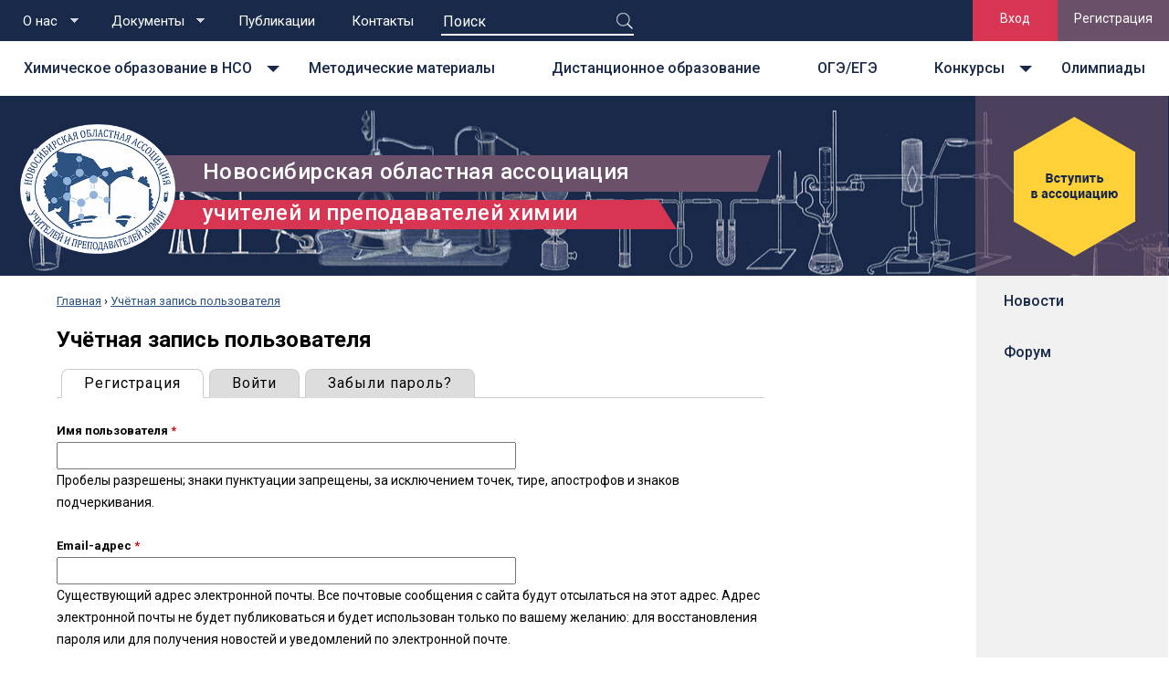

--- FILE ---
content_type: text/html; charset=utf-8
request_url: https://chemistry-nso.ru/user/register?destination=comment/reply/16%23comment-form
body_size: 6746
content:
<!DOCTYPE html>
<html  lang="ru" dir="ltr" prefix="content: http://purl.org/rss/1.0/modules/content/ dc: http://purl.org/dc/terms/ foaf: http://xmlns.com/foaf/0.1/ og: http://ogp.me/ns# rdfs: http://www.w3.org/2000/01/rdf-schema# sioc: http://rdfs.org/sioc/ns# sioct: http://rdfs.org/sioc/types# skos: http://www.w3.org/2004/02/skos/core# xsd: http://www.w3.org/2001/XMLSchema#">
<head>
  <meta charset="utf-8" />
<meta name="Generator" content="Drupal 7 (http://drupal.org)" />
<link rel="shortcut icon" href="https://chemistry-nso.ru/misc/favicon.ico" type="image/vnd.microsoft.icon" />
  <title>Учётная запись пользователя | Новосибирская областная ассоциация учителей и преподавателей химии</title>

      <meta name="MobileOptimized" content="width">
    <meta name="HandheldFriendly" content="true">
    <meta name="viewport" content="width=device-width">
  
  <style>
@import url("https://chemistry-nso.ru/sites/all/modules/jquery_update/replace/ui/themes/base/jquery.ui.core.css?qbk9ba");
@import url("https://chemistry-nso.ru/sites/all/modules/jquery_update/replace/ui/themes/base/jquery.ui.theme.css?qbk9ba");
</style>
<style>
@import url("https://chemistry-nso.ru/sites/all/modules/simplenews/simplenews.css?qbk9ba");
@import url("https://chemistry-nso.ru/sites/all/modules/date/date_api/date.css?qbk9ba");
@import url("https://chemistry-nso.ru/modules/field/theme/field.css?qbk9ba");
@import url("https://chemistry-nso.ru/modules/search/search.css?qbk9ba");
@import url("https://chemistry-nso.ru/modules/user/user.css?qbk9ba");
@import url("https://chemistry-nso.ru/modules/forum/forum.css?qbk9ba");
@import url("https://chemistry-nso.ru/sites/all/modules/views/css/views.css?qbk9ba");
@import url("https://chemistry-nso.ru/sites/all/modules/ckeditor/css/ckeditor.css?qbk9ba");
</style>
<style>
@import url("https://chemistry-nso.ru/sites/all/modules/colorbox/styles/default/colorbox_style.css?qbk9ba");
@import url("https://chemistry-nso.ru/sites/all/modules/ctools/css/ctools.css?qbk9ba");
@import url("https://chemistry-nso.ru/sites/all/modules/lightbox2/css/lightbox.css?qbk9ba");
@import url("https://chemistry-nso.ru/sites/all/modules/ctools/css/modal.css?qbk9ba");
@import url("https://chemistry-nso.ru/sites/all/modules/modal_forms/css/modal_forms_popup.css?qbk9ba");
@import url("https://chemistry-nso.ru/sites/all/modules/quote/quote.css?qbk9ba");
@import url("https://chemistry-nso.ru/sites/all/libraries/superfish/css/superfish.css?qbk9ba");
@import url("https://chemistry-nso.ru/sites/all/libraries/superfish/css/superfish-navbar.css?qbk9ba");
@import url("https://chemistry-nso.ru/sites/all/libraries/superfish/css/superfish-smallscreen.css?qbk9ba");
@import url("https://chemistry-nso.ru/sites/all/libraries/superfish/css/superfish-vertical.css?qbk9ba");
@import url("https://chemistry-nso.ru/sites/all/libraries/superfish/style/default.css?qbk9ba");
</style>
<style>
@import url("https://chemistry-nso.ru/sites/all/themes/zen/zen-internals/css/styles.css?qbk9ba");
</style>
  <script src="https://chemistry-nso.ru/sites/all/modules/jquery_update/replace/jquery/1.8/jquery.js?v=1.8.3"></script>
<script src="https://chemistry-nso.ru/misc/jquery-extend-3.4.0.js?v=1.8.3"></script>
<script src="https://chemistry-nso.ru/misc/jquery-html-prefilter-3.5.0-backport.js?v=1.8.3"></script>
<script src="https://chemistry-nso.ru/misc/jquery.once.js?v=1.2"></script>
<script src="https://chemistry-nso.ru/misc/drupal.js?qbk9ba"></script>
<script src="https://chemistry-nso.ru/sites/all/modules/jquery_update/replace/ui/ui/jquery.ui.core.js?v=1.10.2"></script>
<script src="https://chemistry-nso.ru/sites/all/modules/jquery_update/replace/ui/external/jquery.cookie.js?v=67fb34f6a866c40d0570"></script>
<script src="https://chemistry-nso.ru/sites/all/modules/jquery_update/replace/misc/jquery.form.js?v=2.69"></script>
<script src="https://chemistry-nso.ru/misc/form.js?v=7.71"></script>
<script src="https://chemistry-nso.ru/misc/ajax.js?v=7.71"></script>
<script src="https://chemistry-nso.ru/sites/all/modules/jquery_update/js/jquery_update.js?v=0.0.1"></script>
<script src="https://chemistry-nso.ru/sites/default/files/languages/ru_gaARyzZtRsJBx9IsID6IEqM-MODYbPpwFm0i6UpauGI.js?qbk9ba"></script>
<script src="https://chemistry-nso.ru/sites/all/modules/colorbox/js/colorbox.js?qbk9ba"></script>
<script src="https://chemistry-nso.ru/sites/all/modules/colorbox/styles/default/colorbox_style.js?qbk9ba"></script>
<script src="https://chemistry-nso.ru/sites/all/modules/lightbox2/js/lightbox.js?qbk9ba"></script>
<script src="https://chemistry-nso.ru/misc/progress.js?v=7.71"></script>
<script src="https://chemistry-nso.ru/sites/all/modules/ctools/js/modal.js?qbk9ba"></script>
<script src="https://chemistry-nso.ru/sites/all/modules/modal_forms/js/modal_forms_popup.js?qbk9ba"></script>
<script src="https://chemistry-nso.ru/sites/all/modules/quote/quote.js?qbk9ba"></script>
<script>var google_recaptcha_onload = function() {grecaptcha.render("google_recaptcha_user_register_form", {
    "sitekey" : "6LfPrhkUAAAAAPstxodqAAvjKMwEa7IozronBLlT", 
    "size" : "compact", 
    "theme" : "light"});
  };</script>
<script src="https://chemistry-nso.ru/sites/all/libraries/superfish/jquery.hoverIntent.minified.js?qbk9ba"></script>
<script src="https://chemistry-nso.ru/sites/all/libraries/superfish/sfsmallscreen.js?qbk9ba"></script>
<script src="https://chemistry-nso.ru/sites/all/libraries/superfish/supposition.js?qbk9ba"></script>
<script src="https://chemistry-nso.ru/sites/all/libraries/superfish/superfish.js?qbk9ba"></script>
<script src="https://chemistry-nso.ru/sites/all/libraries/superfish/supersubs.js?qbk9ba"></script>
<script src="https://chemistry-nso.ru/sites/all/modules/superfish/superfish.js?qbk9ba"></script>
<script>jQuery.extend(Drupal.settings, {"basePath":"\/","pathPrefix":"","ajaxPageState":{"theme":"zen","theme_token":"4T06IKg9f8IGnbnmZTppwG0iy2ZaCigFZFSSh08I8cY","jquery_version":"1.8","js":{"https:\/\/www.google.com\/recaptcha\/api.js?onload=google_recaptcha_onload\u0026render=explicit\u0026hl=ru":1,"sites\/all\/modules\/jquery_update\/replace\/jquery\/1.8\/jquery.js":1,"misc\/jquery-extend-3.4.0.js":1,"misc\/jquery-html-prefilter-3.5.0-backport.js":1,"misc\/jquery.once.js":1,"misc\/drupal.js":1,"sites\/all\/modules\/jquery_update\/replace\/ui\/ui\/jquery.ui.core.js":1,"sites\/all\/modules\/jquery_update\/replace\/ui\/external\/jquery.cookie.js":1,"sites\/all\/modules\/jquery_update\/replace\/misc\/jquery.form.js":1,"misc\/form.js":1,"misc\/ajax.js":1,"sites\/all\/modules\/jquery_update\/js\/jquery_update.js":1,"public:\/\/languages\/ru_gaARyzZtRsJBx9IsID6IEqM-MODYbPpwFm0i6UpauGI.js":1,"sites\/all\/modules\/colorbox\/js\/colorbox.js":1,"sites\/all\/modules\/colorbox\/styles\/default\/colorbox_style.js":1,"sites\/all\/modules\/lightbox2\/js\/lightbox.js":1,"misc\/progress.js":1,"sites\/all\/modules\/ctools\/js\/modal.js":1,"sites\/all\/modules\/modal_forms\/js\/modal_forms_popup.js":1,"sites\/all\/modules\/quote\/quote.js":1,"0":1,"sites\/all\/libraries\/superfish\/jquery.hoverIntent.minified.js":1,"sites\/all\/libraries\/superfish\/sfsmallscreen.js":1,"sites\/all\/libraries\/superfish\/supposition.js":1,"sites\/all\/libraries\/superfish\/superfish.js":1,"sites\/all\/libraries\/superfish\/supersubs.js":1,"sites\/all\/modules\/superfish\/superfish.js":1},"css":{"modules\/system\/system.base.css":1,"modules\/system\/system.menus.css":1,"modules\/system\/system.messages.css":1,"modules\/system\/system.theme.css":1,"misc\/ui\/jquery.ui.core.css":1,"misc\/ui\/jquery.ui.theme.css":1,"sites\/all\/modules\/simplenews\/simplenews.css":1,"modules\/comment\/comment.css":1,"sites\/all\/modules\/date\/date_api\/date.css":1,"modules\/field\/theme\/field.css":1,"modules\/node\/node.css":1,"modules\/search\/search.css":1,"modules\/user\/user.css":1,"modules\/forum\/forum.css":1,"sites\/all\/modules\/views\/css\/views.css":1,"sites\/all\/modules\/ckeditor\/css\/ckeditor.css":1,"sites\/all\/modules\/colorbox\/styles\/default\/colorbox_style.css":1,"sites\/all\/modules\/ctools\/css\/ctools.css":1,"sites\/all\/modules\/lightbox2\/css\/lightbox.css":1,"sites\/all\/modules\/ctools\/css\/modal.css":1,"sites\/all\/modules\/modal_forms\/css\/modal_forms_popup.css":1,"sites\/all\/modules\/quote\/quote.css":1,"sites\/all\/libraries\/superfish\/css\/superfish.css":1,"sites\/all\/libraries\/superfish\/css\/superfish-navbar.css":1,"sites\/all\/libraries\/superfish\/css\/superfish-smallscreen.css":1,"sites\/all\/libraries\/superfish\/css\/superfish-vertical.css":1,"sites\/all\/libraries\/superfish\/style\/default.css":1,"sites\/all\/themes\/zen\/system.base.css":1,"sites\/all\/themes\/zen\/system.menus.css":1,"sites\/all\/themes\/zen\/system.messages.css":1,"sites\/all\/themes\/zen\/system.theme.css":1,"sites\/all\/themes\/zen\/comment.css":1,"sites\/all\/themes\/zen\/node.css":1,"sites\/all\/themes\/zen\/zen-internals\/css\/styles.css":1}},"colorbox":{"opacity":"0.85","current":"{current} \u0438\u0437 {total}","previous":"\u00ab \u041f\u0440\u0435\u0434\u044b\u0434\u0443\u0449\u0438\u0439","next":"\u0421\u043b\u0435\u0434\u0443\u044e\u0449\u0438\u0439 \u00bb","close":"\u0417\u0430\u043a\u0440\u044b\u0442\u044c","maxWidth":"98%","maxHeight":"98%","fixed":true,"mobiledetect":true,"mobiledevicewidth":"480px"},"lightbox2":{"rtl":"0","file_path":"\/(\\w\\w\/)public:\/","default_image":"\/sites\/all\/modules\/lightbox2\/images\/brokenimage.jpg","border_size":10,"font_color":"000","box_color":"fff","top_position":"","overlay_opacity":"0.8","overlay_color":"000","disable_close_click":true,"resize_sequence":0,"resize_speed":400,"fade_in_speed":400,"slide_down_speed":600,"use_alt_layout":false,"disable_resize":false,"disable_zoom":false,"force_show_nav":false,"show_caption":true,"loop_items":false,"node_link_text":"\u0421\u043c\u043e\u0442\u0440\u0435\u0442\u044c \u043f\u043e\u0434\u0440\u043e\u0431\u043d\u043e\u0441\u0442\u0438 \u0438\u0437\u043e\u0431\u0440\u0430\u0436\u0435\u043d\u0438\u044f","node_link_target":false,"image_count":"\u0418\u0437\u043e\u0431\u0440\u0430\u0436\u0435\u043d\u0438\u0435 !current \u0438\u0437 !total","video_count":"\u0412\u0438\u0434\u0435\u043e !current \u0438\u0437 !total","page_count":"\u0421\u0442\u0440\u0430\u043d\u0438\u0446\u0430 !current \u0438\u0437 !total","lite_press_x_close":"\u043d\u0430\u0436\u043c\u0438\u0442\u0435 \u003Ca href=\u0022#\u0022 onclick=\u0022hideLightbox(); return FALSE;\u0022\u003E\u003Ckbd\u003Ex\u003C\/kbd\u003E\u003C\/a\u003E \u0447\u0442\u043e\u0431\u044b \u0437\u0430\u043a\u0440\u044b\u0442\u044c","download_link_text":"","enable_login":false,"enable_contact":false,"keys_close":"c x 27","keys_previous":"p 37","keys_next":"n 39","keys_zoom":"z","keys_play_pause":"32","display_image_size":"original","image_node_sizes":"()","trigger_lightbox_classes":"","trigger_lightbox_group_classes":"","trigger_slideshow_classes":"","trigger_lightframe_classes":"","trigger_lightframe_group_classes":"","custom_class_handler":0,"custom_trigger_classes":"","disable_for_gallery_lists":true,"disable_for_acidfree_gallery_lists":true,"enable_acidfree_videos":true,"slideshow_interval":5000,"slideshow_automatic_start":true,"slideshow_automatic_exit":true,"show_play_pause":true,"pause_on_next_click":false,"pause_on_previous_click":true,"loop_slides":false,"iframe_width":600,"iframe_height":400,"iframe_border":1,"enable_video":false,"useragent":"Mozilla\/5.0 (Macintosh; Intel Mac OS X 10_15_7) AppleWebKit\/537.36 (KHTML, like Gecko) Chrome\/131.0.0.0 Safari\/537.36; ClaudeBot\/1.0; +claudebot@anthropic.com)"},"CToolsModal":{"loadingText":"\u0417\u0430\u0433\u0440\u0443\u0437\u043a\u0430...","closeText":"\u0417\u0430\u043a\u0440\u044b\u0442\u044c \u043e\u043a\u043d\u043e","closeImage":"\u003Cimg typeof=\u0022foaf:Image\u0022 src=\u0022https:\/\/chemistry-nso.ru\/sites\/all\/modules\/ctools\/images\/icon-close-window.png\u0022 alt=\u0022\u0417\u0430\u043a\u0440\u044b\u0442\u044c \u043e\u043a\u043d\u043e\u0022 title=\u0022\u0417\u0430\u043a\u0440\u044b\u0442\u044c \u043e\u043a\u043d\u043e\u0022 \/\u003E","throbber":"\u003Cimg typeof=\u0022foaf:Image\u0022 src=\u0022https:\/\/chemistry-nso.ru\/sites\/all\/modules\/ctools\/images\/throbber.gif\u0022 alt=\u0022\u0417\u0430\u0433\u0440\u0443\u0437\u043a\u0430\u0022 title=\u0022\u0417\u0430\u0433\u0440\u0443\u0437\u043a\u0430...\u0022 \/\u003E"},"modal-popup-small":{"modalSize":{"type":"fixed","width":300,"height":300},"modalOptions":{"opacity":0.84999999999999998,"background":"#000"},"animation":"fadeIn","modalTheme":"ModalFormsPopup","throbber":"\u003Cimg typeof=\u0022foaf:Image\u0022 src=\u0022https:\/\/chemistry-nso.ru\/sites\/all\/modules\/modal_forms\/images\/loading_animation.gif\u0022 alt=\u0022\u0417\u0430\u0433\u0440\u0443\u0437\u043a\u0430...\u0022 title=\u0022\u0417\u0430\u0433\u0440\u0443\u0437\u043a\u0430\u0022 \/\u003E","closeText":"\u0417\u0430\u043a\u0440\u044b\u0442\u044c"},"modal-popup-medium":{"modalSize":{"type":"fixed","width":550,"height":450},"modalOptions":{"opacity":0.84999999999999998,"background":"#000"},"animation":"fadeIn","modalTheme":"ModalFormsPopup","throbber":"\u003Cimg typeof=\u0022foaf:Image\u0022 src=\u0022https:\/\/chemistry-nso.ru\/sites\/all\/modules\/modal_forms\/images\/loading_animation.gif\u0022 alt=\u0022\u0417\u0430\u0433\u0440\u0443\u0437\u043a\u0430...\u0022 title=\u0022\u0417\u0430\u0433\u0440\u0443\u0437\u043a\u0430\u0022 \/\u003E","closeText":"\u0417\u0430\u043a\u0440\u044b\u0442\u044c"},"modal-popup-large":{"modalSize":{"type":"scale","width":0.80000000000000004,"height":0.80000000000000004},"modalOptions":{"opacity":0.84999999999999998,"background":"#000"},"animation":"fadeIn","modalTheme":"ModalFormsPopup","throbber":"\u003Cimg typeof=\u0022foaf:Image\u0022 src=\u0022https:\/\/chemistry-nso.ru\/sites\/all\/modules\/modal_forms\/images\/loading_animation.gif\u0022 alt=\u0022\u0417\u0430\u0433\u0440\u0443\u0437\u043a\u0430...\u0022 title=\u0022\u0417\u0430\u0433\u0440\u0443\u0437\u043a\u0430\u0022 \/\u003E","closeText":"\u0417\u0430\u043a\u0440\u044b\u0442\u044c"},"quote_nest":2,"superfish":[{"id":"1","sf":{"animation":{"opacity":"show","height":"show"},"speed":"fast"},"plugins":{"smallscreen":{"mode":"window_width","breakpointUnit":"px","expandText":"\u0420\u0430\u0437\u0432\u0435\u0440\u043d\u0443\u0442\u044c","collapseText":"\u0421\u0432\u0435\u0440\u043d\u0443\u0442\u044c","title":"\u0413\u043b\u0430\u0432\u043d\u043e\u0435 \u043c\u0435\u043d\u044e"},"supposition":true,"supersubs":true}},{"id":"2","sf":{"pathClass":"active-trail","animation":{"opacity":"show","height":"show"},"speed":"fast"},"plugins":{"smallscreen":{"mode":"window_width","breakpointUnit":"px","expandText":"\u0420\u0430\u0437\u0432\u0435\u0440\u043d\u0443\u0442\u044c","collapseText":"\u0421\u0432\u0435\u0440\u043d\u0443\u0442\u044c","title":"\u0412\u0445\u043e\u0434 \u0420\u0435\u0433\u0438\u0441\u0442\u0440\u0430\u0446\u0438\u044f"},"supposition":true,"supersubs":true}},{"id":"3","sf":{"animation":{"opacity":"show","height":"show"},"speed":"fast"},"plugins":{"smallscreen":{"mode":"window_width","breakpointUnit":"px","expandText":"\u0420\u0430\u0437\u0432\u0435\u0440\u043d\u0443\u0442\u044c","collapseText":"\u0421\u0432\u0435\u0440\u043d\u0443\u0442\u044c","title":"WHITE \u043c\u0435\u043d\u044e"},"supposition":true,"supersubs":true}},{"id":"4","sf":{"animation":{"opacity":"show","height":"show"},"speed":"fast"},"plugins":{"smallscreen":{"mode":"window_width","breakpointUnit":"px","expandText":"\u0420\u0430\u0437\u0432\u0435\u0440\u043d\u0443\u0442\u044c","collapseText":"\u0421\u0432\u0435\u0440\u043d\u0443\u0442\u044c","title":"\u0411\u043e\u043a\u043e\u0432\u043e\u0435 \u043c\u0435\u043d\u044e"},"supposition":true,"supersubs":true}}],"urlIsAjaxTrusted":{"\/user\/register?destination=comment\/reply\/16%23comment-form":true}});</script>
      <!--[if lt IE 9]>
    <script src="/sites/all/themes/zen/js/html5shiv.min.js"></script>
    <![endif]-->
  </head>
<body class="html not-front not-logged-in one-sidebar sidebar-second page-user page-user-register section-user" >
      <p class="skip-link__wrapper">
      <a href="#main-menu" class="skip-link visually-hidden visually-hidden--focusable" id="skip-link">Jump to navigation</a>
    </p>
       <header class="header" role="banner">
  
      <div class="header__region region region-header">
    <div class="block block-superfish first odd" id="block-superfish-1">

      
  <ul  id="superfish-1" class="menu sf-menu sf-main-menu sf-horizontal sf-style-default sf-total-items-4 sf-parent-items-2 sf-single-items-2"><li id="menu-393-1" class="first odd sf-item-1 sf-depth-1 sf-total-children-1 sf-parent-children-0 sf-single-children-1 menuparent"><a href="/about" title="" class="sf-depth-1 menuparent">О нас</a><ul><li id="menu-394-1" class="firstandlast odd sf-item-1 sf-depth-2 sf-no-children"><a href="http://chemistry-nso.ru/sites/default/files/docs/Rezolyutsiya.pdf" title="" class="sf-depth-2">Резолюция</a></li></ul></li><li id="menu-395-1" class="middle even sf-item-2 sf-depth-1 sf-total-children-3 sf-parent-children-0 sf-single-children-3 menuparent"><a href="/documents" title="" class="sf-depth-1 menuparent">Документы</a><ul><li id="menu-400-1" class="first odd sf-item-1 sf-depth-2 sf-no-children"><a href="http://chemistry-nso.ru" title="" class="sf-depth-2">План работы на 2016/17 учебный год</a></li><li id="menu-399-1" class="middle even sf-item-2 sf-depth-2 sf-no-children"><a href="http://chemistry-nso.ru/sites/default/files/docs/proekt_polozh.pdf" title="" class="sf-depth-2">Положение об ассоциации</a></li><li id="menu-398-1" class="last odd sf-item-3 sf-depth-2 sf-no-children"><a href="http://chemistry-nso.ru/sites/default/files/docs/protktustava.pdf" title="" class="sf-depth-2">Устав</a></li></ul></li><li id="menu-396-1" class="middle odd sf-item-3 sf-depth-1 sf-no-children"><a href="http://chemistry-nso.ru" title="" class="sf-depth-1">Публикации</a></li><li id="menu-397-1" class="last even sf-item-4 sf-depth-1 sf-no-children"><a href="http://chemistry-nso.ru" title="" class="sf-depth-1">Контакты</a></li></ul>
</div>
<div class="block block-search even" role="search" id="block-search-form">

      
  <form action="/user/register?destination=comment/reply/16%23comment-form" method="post" id="search-block-form" accept-charset="UTF-8"><div><div class="container-inline">
      <h2 class="element-invisible">Форма поиска</h2>
    <div class="form-item form-type-textfield form-item-search-block-form">
  <label class="element-invisible" for="edit-search-block-form--2">  </label>
 <input title="Введите ключевые слова для поиска." onblur="if (this.value == &#039;&#039;) {this.value = &#039;Поиск&#039;;}" onfocus="if (this.value == &#039;Поиск&#039;) {this.value = &#039;&#039;;}" type="text" id="edit-search-block-form--2" name="search_block_form" value="Поиск" size="24" maxlength="128" class="form-text" />
</div>
<div class="form-actions form-wrapper" id="edit-actions--2"><input type="image" id="edit-submit--2" name="submit" src="/sites/all/themes/zen/zen-internals/css/images/search.png" class="form-submit" /></div><input type="hidden" name="form_build_id" value="form-MpJC6wtfx55iMY5aZ8-HOo-ZG06UuSCY0elWLChj2gU" />
<input type="hidden" name="form_id" value="search_block_form" />
</div>
</div></form>
</div>
<div class="block block-superfish odd" id="block-superfish-2">

      
  <ul  id="superfish-2" class="menu sf-menu sf-menu-vhodreg sf-navbar sf-style-default sf-total-items-2 sf-parent-items-0 sf-single-items-2"><li id="menu-403-2" class="first odd sf-item-1 sf-depth-1 sf-no-children"><a href="/user/login" title="" class="sf-depth-1">Вход</a></li><li id="menu-404-2" class="last even sf-item-2 sf-depth-1 sf-no-children"><a href="/modal_forms/nojs/register" title="" class="sf-depth-1">Регистрация</a></li></ul>
</div>
<div class="block block-superfish last even" id="block-superfish-3">

      
  <ul  id="superfish-3" class="menu sf-menu sf-menu-white- sf-horizontal sf-style-default sf-total-items-6 sf-parent-items-2 sf-single-items-4"><li id="menu-409-3" class="first odd sf-item-1 sf-depth-1 sf-total-children-1 sf-parent-children-0 sf-single-children-1 menuparent"><a href="/" title="" class="sf-depth-1 menuparent">Химическое образование в НСО</a><ul><li id="menu-415-3" class="firstandlast odd sf-item-1 sf-depth-2 sf-no-children"><a href="/" title="" class="sf-depth-2">Инженерное образование</a></li></ul></li><li id="menu-410-3" class="middle even sf-item-2 sf-depth-1 sf-no-children"><a href="/methodical" title="" class="sf-depth-1">Методические материалы</a></li><li id="menu-411-3" class="middle odd sf-item-3 sf-depth-1 sf-no-children"><a href="/" title="" class="sf-depth-1">Дистанционное образование</a></li><li id="menu-412-3" class="middle even sf-item-4 sf-depth-1 sf-no-children"><a href="/" title="" class="sf-depth-1">ОГЭ/ЕГЭ</a></li><li id="menu-413-3" class="middle odd sf-item-5 sf-depth-1 sf-total-children-1 sf-parent-children-0 sf-single-children-1 menuparent"><a href="/" title="" class="sf-depth-1 menuparent">Конкурсы</a><ul><li id="menu-416-3" class="firstandlast odd sf-item-1 sf-depth-2 sf-no-children"><a href="/dhg" title="" class="sf-depth-2">День химической грамотности</a></li></ul></li><li id="menu-414-3" class="last even sf-item-6 sf-depth-1 sf-no-children"><a href="/" title="" class="sf-depth-1">Олимпиады</a></li></ul>
</div>
  </div>
 </header>	
 <div class="headsite"><div class="purpline"></div><div class="redline"></div><div class="layout-center">
      <a href="/" title="Главная" rel="home" class="header__logo"><img src="https://chemistry-nso.ru/sites/all/themes/zen/logo.png" alt="Главная" class="header__logo-image" /></a>
        <div class="namesite">
	Новосибирская областная ассоциация</br>
	учителей и преподавателей химии
	<a class="vstup" href="/join"></a></div></div></div>
<div class="layout-center">

 

   

  

 

  <div class="layout-3col layout-swap">

    
    <main class="layout-3col__left-content" role="main">
            <nav class="breadcrumb" role="navigation"><h2 class="breadcrumb__title">Вы здесь</h2><ol class="breadcrumb__list"><li class="breadcrumb__item"><a href="/">Главная</a><span class="breadcrumb__separator"> › </span></li><li class="breadcrumb__item"><a href="/user">Учётная запись пользователя</a></li></ol></nav>      <a href="#skip-link" class="visually-hidden visually-hidden--focusable" id="main-content">Back to top</a>
                    <h1>Учётная запись пользователя</h1>
                        <h2 class="visually-hidden">Главные вкладки</h2><ul class="tabs"><li class="tabs__tab is-active"><a href="/user/register" class="tabs__tab-link is-active active">Регистрация <span class="visually-hidden">(активная вкладка)</span></a></li>
<li class="tabs__tab"><a href="/user" class="tabs__tab-link">Войти</a></li>
<li class="tabs__tab"><a href="/user/password" class="tabs__tab-link">Забыли пароль?</a></li>
</ul>                  


<form class="user-info-from-cookie" enctype="multipart/form-data" action="/user/register?destination=comment/reply/16%23comment-form" method="post" id="user-register-form" accept-charset="UTF-8"><div><div id="edit-account" class="form-wrapper"><div class="form-item form-type-textfield form-item-name">
  <label for="edit-name">Имя пользователя <span class="form-required" title="Это поле обязательно для заполнения.">*</span></label>
 <input class="username form-text required" type="text" id="edit-name" name="name" value="" size="60" maxlength="60" />
<div class="description">Пробелы разрешены; знаки пунктуации запрещены, за исключением точек, тире, апострофов и знаков подчеркивания.</div>
</div>
<div class="form-item form-type-textfield form-item-mail">
  <label for="edit-mail">Email-адрес <span class="form-required" title="Это поле обязательно для заполнения.">*</span></label>
 <input type="text" id="edit-mail" name="mail" value="" size="60" maxlength="254" class="form-text required" />
<div class="description">Существующий адрес электронной почты. Все почтовые сообщения с сайта будут отсылаться на этот адрес. Адрес электронной почты не будет публиковаться и будет использован только по вашему желанию: для восстановления пароля или для получения новостей и уведомлений по электронной почте.</div>
</div>
<input type="hidden" name="timezone" value="Asia/Krasnoyarsk" />
</div><input type="hidden" name="form_build_id" value="form-jxxPkUZd7lgcZMs0ZKUNkw3kb3BQVYE2hjwpA2Wl10M" />
<input type="hidden" name="form_id" value="user_register_form" />
<fieldset class="form-wrapper" id="edit-simplenews"><div class="fieldset-wrapper"><div class="fieldset-description">Выберите рассылку, на которую вы хотите подписаться.</div><div id="edit-newsletters" class="form-checkboxes"><div class="form-item form-type-checkbox form-item-newsletters-1">
 <input type="checkbox" id="edit-newsletters-1" name="newsletters[1]" value="1" checked="checked" class="form-checkbox" />  <label class="option" for="edit-newsletters-1">Новосибирская областная ассоциация учителей и преподавателей химии </label>

</div>
</div></div></fieldset>
<div class="form-actions form-wrapper" id="edit-actions"><div id="google_recaptcha_user_register_form"></div><input type="submit" id="edit-submit" name="op" value="Регистрация" class="form-submit" /></div></div></form>          </main>

    <div class="layout-swap__top layout-3col__full">

      <a href="#skip-link" class="visually-hidden visually-hidden--focusable" id="main-menu" tabindex="-1">Back to top</a>

    

      
    

    
          <aside class="layout-3col__right-sidebar" role="complementary">
        
<div class="block block-superfish first last odd" id="block-superfish-4">

      
  <ul  id="superfish-4" class="menu sf-menu sf-menu-bokovoemenu sf-vertical sf-style-default sf-total-items-2 sf-parent-items-0 sf-single-items-2"><li id="menu-418-4" class="first odd sf-item-1 sf-depth-1 sf-no-children"><a href="/newsfront" title="" class="sf-depth-1">Новости</a></li><li id="menu-420-4" class="last even sf-item-2 sf-depth-1 sf-no-children"><a href="/forum" title="" class="sf-depth-1">Форум</a></li></ul>
</div>
      </aside>
    
  </div></div>

  
</div>

  <script defer="defer" src="https://www.google.com/recaptcha/api.js?onload=google_recaptcha_onload&amp;render=explicit&amp;hl=ru"></script>
</body>
</html>


--- FILE ---
content_type: text/html; charset=utf-8
request_url: https://www.google.com/recaptcha/api2/anchor?ar=1&k=6LfPrhkUAAAAAPstxodqAAvjKMwEa7IozronBLlT&co=aHR0cHM6Ly9jaGVtaXN0cnktbnNvLnJ1OjQ0Mw..&hl=ru&v=7gg7H51Q-naNfhmCP3_R47ho&theme=light&size=compact&anchor-ms=20000&execute-ms=30000&cb=a6lphmac2lkf
body_size: 48941
content:
<!DOCTYPE HTML><html dir="ltr" lang="ru"><head><meta http-equiv="Content-Type" content="text/html; charset=UTF-8">
<meta http-equiv="X-UA-Compatible" content="IE=edge">
<title>reCAPTCHA</title>
<style type="text/css">
/* cyrillic-ext */
@font-face {
  font-family: 'Roboto';
  font-style: normal;
  font-weight: 400;
  font-stretch: 100%;
  src: url(//fonts.gstatic.com/s/roboto/v48/KFO7CnqEu92Fr1ME7kSn66aGLdTylUAMa3GUBHMdazTgWw.woff2) format('woff2');
  unicode-range: U+0460-052F, U+1C80-1C8A, U+20B4, U+2DE0-2DFF, U+A640-A69F, U+FE2E-FE2F;
}
/* cyrillic */
@font-face {
  font-family: 'Roboto';
  font-style: normal;
  font-weight: 400;
  font-stretch: 100%;
  src: url(//fonts.gstatic.com/s/roboto/v48/KFO7CnqEu92Fr1ME7kSn66aGLdTylUAMa3iUBHMdazTgWw.woff2) format('woff2');
  unicode-range: U+0301, U+0400-045F, U+0490-0491, U+04B0-04B1, U+2116;
}
/* greek-ext */
@font-face {
  font-family: 'Roboto';
  font-style: normal;
  font-weight: 400;
  font-stretch: 100%;
  src: url(//fonts.gstatic.com/s/roboto/v48/KFO7CnqEu92Fr1ME7kSn66aGLdTylUAMa3CUBHMdazTgWw.woff2) format('woff2');
  unicode-range: U+1F00-1FFF;
}
/* greek */
@font-face {
  font-family: 'Roboto';
  font-style: normal;
  font-weight: 400;
  font-stretch: 100%;
  src: url(//fonts.gstatic.com/s/roboto/v48/KFO7CnqEu92Fr1ME7kSn66aGLdTylUAMa3-UBHMdazTgWw.woff2) format('woff2');
  unicode-range: U+0370-0377, U+037A-037F, U+0384-038A, U+038C, U+038E-03A1, U+03A3-03FF;
}
/* math */
@font-face {
  font-family: 'Roboto';
  font-style: normal;
  font-weight: 400;
  font-stretch: 100%;
  src: url(//fonts.gstatic.com/s/roboto/v48/KFO7CnqEu92Fr1ME7kSn66aGLdTylUAMawCUBHMdazTgWw.woff2) format('woff2');
  unicode-range: U+0302-0303, U+0305, U+0307-0308, U+0310, U+0312, U+0315, U+031A, U+0326-0327, U+032C, U+032F-0330, U+0332-0333, U+0338, U+033A, U+0346, U+034D, U+0391-03A1, U+03A3-03A9, U+03B1-03C9, U+03D1, U+03D5-03D6, U+03F0-03F1, U+03F4-03F5, U+2016-2017, U+2034-2038, U+203C, U+2040, U+2043, U+2047, U+2050, U+2057, U+205F, U+2070-2071, U+2074-208E, U+2090-209C, U+20D0-20DC, U+20E1, U+20E5-20EF, U+2100-2112, U+2114-2115, U+2117-2121, U+2123-214F, U+2190, U+2192, U+2194-21AE, U+21B0-21E5, U+21F1-21F2, U+21F4-2211, U+2213-2214, U+2216-22FF, U+2308-230B, U+2310, U+2319, U+231C-2321, U+2336-237A, U+237C, U+2395, U+239B-23B7, U+23D0, U+23DC-23E1, U+2474-2475, U+25AF, U+25B3, U+25B7, U+25BD, U+25C1, U+25CA, U+25CC, U+25FB, U+266D-266F, U+27C0-27FF, U+2900-2AFF, U+2B0E-2B11, U+2B30-2B4C, U+2BFE, U+3030, U+FF5B, U+FF5D, U+1D400-1D7FF, U+1EE00-1EEFF;
}
/* symbols */
@font-face {
  font-family: 'Roboto';
  font-style: normal;
  font-weight: 400;
  font-stretch: 100%;
  src: url(//fonts.gstatic.com/s/roboto/v48/KFO7CnqEu92Fr1ME7kSn66aGLdTylUAMaxKUBHMdazTgWw.woff2) format('woff2');
  unicode-range: U+0001-000C, U+000E-001F, U+007F-009F, U+20DD-20E0, U+20E2-20E4, U+2150-218F, U+2190, U+2192, U+2194-2199, U+21AF, U+21E6-21F0, U+21F3, U+2218-2219, U+2299, U+22C4-22C6, U+2300-243F, U+2440-244A, U+2460-24FF, U+25A0-27BF, U+2800-28FF, U+2921-2922, U+2981, U+29BF, U+29EB, U+2B00-2BFF, U+4DC0-4DFF, U+FFF9-FFFB, U+10140-1018E, U+10190-1019C, U+101A0, U+101D0-101FD, U+102E0-102FB, U+10E60-10E7E, U+1D2C0-1D2D3, U+1D2E0-1D37F, U+1F000-1F0FF, U+1F100-1F1AD, U+1F1E6-1F1FF, U+1F30D-1F30F, U+1F315, U+1F31C, U+1F31E, U+1F320-1F32C, U+1F336, U+1F378, U+1F37D, U+1F382, U+1F393-1F39F, U+1F3A7-1F3A8, U+1F3AC-1F3AF, U+1F3C2, U+1F3C4-1F3C6, U+1F3CA-1F3CE, U+1F3D4-1F3E0, U+1F3ED, U+1F3F1-1F3F3, U+1F3F5-1F3F7, U+1F408, U+1F415, U+1F41F, U+1F426, U+1F43F, U+1F441-1F442, U+1F444, U+1F446-1F449, U+1F44C-1F44E, U+1F453, U+1F46A, U+1F47D, U+1F4A3, U+1F4B0, U+1F4B3, U+1F4B9, U+1F4BB, U+1F4BF, U+1F4C8-1F4CB, U+1F4D6, U+1F4DA, U+1F4DF, U+1F4E3-1F4E6, U+1F4EA-1F4ED, U+1F4F7, U+1F4F9-1F4FB, U+1F4FD-1F4FE, U+1F503, U+1F507-1F50B, U+1F50D, U+1F512-1F513, U+1F53E-1F54A, U+1F54F-1F5FA, U+1F610, U+1F650-1F67F, U+1F687, U+1F68D, U+1F691, U+1F694, U+1F698, U+1F6AD, U+1F6B2, U+1F6B9-1F6BA, U+1F6BC, U+1F6C6-1F6CF, U+1F6D3-1F6D7, U+1F6E0-1F6EA, U+1F6F0-1F6F3, U+1F6F7-1F6FC, U+1F700-1F7FF, U+1F800-1F80B, U+1F810-1F847, U+1F850-1F859, U+1F860-1F887, U+1F890-1F8AD, U+1F8B0-1F8BB, U+1F8C0-1F8C1, U+1F900-1F90B, U+1F93B, U+1F946, U+1F984, U+1F996, U+1F9E9, U+1FA00-1FA6F, U+1FA70-1FA7C, U+1FA80-1FA89, U+1FA8F-1FAC6, U+1FACE-1FADC, U+1FADF-1FAE9, U+1FAF0-1FAF8, U+1FB00-1FBFF;
}
/* vietnamese */
@font-face {
  font-family: 'Roboto';
  font-style: normal;
  font-weight: 400;
  font-stretch: 100%;
  src: url(//fonts.gstatic.com/s/roboto/v48/KFO7CnqEu92Fr1ME7kSn66aGLdTylUAMa3OUBHMdazTgWw.woff2) format('woff2');
  unicode-range: U+0102-0103, U+0110-0111, U+0128-0129, U+0168-0169, U+01A0-01A1, U+01AF-01B0, U+0300-0301, U+0303-0304, U+0308-0309, U+0323, U+0329, U+1EA0-1EF9, U+20AB;
}
/* latin-ext */
@font-face {
  font-family: 'Roboto';
  font-style: normal;
  font-weight: 400;
  font-stretch: 100%;
  src: url(//fonts.gstatic.com/s/roboto/v48/KFO7CnqEu92Fr1ME7kSn66aGLdTylUAMa3KUBHMdazTgWw.woff2) format('woff2');
  unicode-range: U+0100-02BA, U+02BD-02C5, U+02C7-02CC, U+02CE-02D7, U+02DD-02FF, U+0304, U+0308, U+0329, U+1D00-1DBF, U+1E00-1E9F, U+1EF2-1EFF, U+2020, U+20A0-20AB, U+20AD-20C0, U+2113, U+2C60-2C7F, U+A720-A7FF;
}
/* latin */
@font-face {
  font-family: 'Roboto';
  font-style: normal;
  font-weight: 400;
  font-stretch: 100%;
  src: url(//fonts.gstatic.com/s/roboto/v48/KFO7CnqEu92Fr1ME7kSn66aGLdTylUAMa3yUBHMdazQ.woff2) format('woff2');
  unicode-range: U+0000-00FF, U+0131, U+0152-0153, U+02BB-02BC, U+02C6, U+02DA, U+02DC, U+0304, U+0308, U+0329, U+2000-206F, U+20AC, U+2122, U+2191, U+2193, U+2212, U+2215, U+FEFF, U+FFFD;
}
/* cyrillic-ext */
@font-face {
  font-family: 'Roboto';
  font-style: normal;
  font-weight: 500;
  font-stretch: 100%;
  src: url(//fonts.gstatic.com/s/roboto/v48/KFO7CnqEu92Fr1ME7kSn66aGLdTylUAMa3GUBHMdazTgWw.woff2) format('woff2');
  unicode-range: U+0460-052F, U+1C80-1C8A, U+20B4, U+2DE0-2DFF, U+A640-A69F, U+FE2E-FE2F;
}
/* cyrillic */
@font-face {
  font-family: 'Roboto';
  font-style: normal;
  font-weight: 500;
  font-stretch: 100%;
  src: url(//fonts.gstatic.com/s/roboto/v48/KFO7CnqEu92Fr1ME7kSn66aGLdTylUAMa3iUBHMdazTgWw.woff2) format('woff2');
  unicode-range: U+0301, U+0400-045F, U+0490-0491, U+04B0-04B1, U+2116;
}
/* greek-ext */
@font-face {
  font-family: 'Roboto';
  font-style: normal;
  font-weight: 500;
  font-stretch: 100%;
  src: url(//fonts.gstatic.com/s/roboto/v48/KFO7CnqEu92Fr1ME7kSn66aGLdTylUAMa3CUBHMdazTgWw.woff2) format('woff2');
  unicode-range: U+1F00-1FFF;
}
/* greek */
@font-face {
  font-family: 'Roboto';
  font-style: normal;
  font-weight: 500;
  font-stretch: 100%;
  src: url(//fonts.gstatic.com/s/roboto/v48/KFO7CnqEu92Fr1ME7kSn66aGLdTylUAMa3-UBHMdazTgWw.woff2) format('woff2');
  unicode-range: U+0370-0377, U+037A-037F, U+0384-038A, U+038C, U+038E-03A1, U+03A3-03FF;
}
/* math */
@font-face {
  font-family: 'Roboto';
  font-style: normal;
  font-weight: 500;
  font-stretch: 100%;
  src: url(//fonts.gstatic.com/s/roboto/v48/KFO7CnqEu92Fr1ME7kSn66aGLdTylUAMawCUBHMdazTgWw.woff2) format('woff2');
  unicode-range: U+0302-0303, U+0305, U+0307-0308, U+0310, U+0312, U+0315, U+031A, U+0326-0327, U+032C, U+032F-0330, U+0332-0333, U+0338, U+033A, U+0346, U+034D, U+0391-03A1, U+03A3-03A9, U+03B1-03C9, U+03D1, U+03D5-03D6, U+03F0-03F1, U+03F4-03F5, U+2016-2017, U+2034-2038, U+203C, U+2040, U+2043, U+2047, U+2050, U+2057, U+205F, U+2070-2071, U+2074-208E, U+2090-209C, U+20D0-20DC, U+20E1, U+20E5-20EF, U+2100-2112, U+2114-2115, U+2117-2121, U+2123-214F, U+2190, U+2192, U+2194-21AE, U+21B0-21E5, U+21F1-21F2, U+21F4-2211, U+2213-2214, U+2216-22FF, U+2308-230B, U+2310, U+2319, U+231C-2321, U+2336-237A, U+237C, U+2395, U+239B-23B7, U+23D0, U+23DC-23E1, U+2474-2475, U+25AF, U+25B3, U+25B7, U+25BD, U+25C1, U+25CA, U+25CC, U+25FB, U+266D-266F, U+27C0-27FF, U+2900-2AFF, U+2B0E-2B11, U+2B30-2B4C, U+2BFE, U+3030, U+FF5B, U+FF5D, U+1D400-1D7FF, U+1EE00-1EEFF;
}
/* symbols */
@font-face {
  font-family: 'Roboto';
  font-style: normal;
  font-weight: 500;
  font-stretch: 100%;
  src: url(//fonts.gstatic.com/s/roboto/v48/KFO7CnqEu92Fr1ME7kSn66aGLdTylUAMaxKUBHMdazTgWw.woff2) format('woff2');
  unicode-range: U+0001-000C, U+000E-001F, U+007F-009F, U+20DD-20E0, U+20E2-20E4, U+2150-218F, U+2190, U+2192, U+2194-2199, U+21AF, U+21E6-21F0, U+21F3, U+2218-2219, U+2299, U+22C4-22C6, U+2300-243F, U+2440-244A, U+2460-24FF, U+25A0-27BF, U+2800-28FF, U+2921-2922, U+2981, U+29BF, U+29EB, U+2B00-2BFF, U+4DC0-4DFF, U+FFF9-FFFB, U+10140-1018E, U+10190-1019C, U+101A0, U+101D0-101FD, U+102E0-102FB, U+10E60-10E7E, U+1D2C0-1D2D3, U+1D2E0-1D37F, U+1F000-1F0FF, U+1F100-1F1AD, U+1F1E6-1F1FF, U+1F30D-1F30F, U+1F315, U+1F31C, U+1F31E, U+1F320-1F32C, U+1F336, U+1F378, U+1F37D, U+1F382, U+1F393-1F39F, U+1F3A7-1F3A8, U+1F3AC-1F3AF, U+1F3C2, U+1F3C4-1F3C6, U+1F3CA-1F3CE, U+1F3D4-1F3E0, U+1F3ED, U+1F3F1-1F3F3, U+1F3F5-1F3F7, U+1F408, U+1F415, U+1F41F, U+1F426, U+1F43F, U+1F441-1F442, U+1F444, U+1F446-1F449, U+1F44C-1F44E, U+1F453, U+1F46A, U+1F47D, U+1F4A3, U+1F4B0, U+1F4B3, U+1F4B9, U+1F4BB, U+1F4BF, U+1F4C8-1F4CB, U+1F4D6, U+1F4DA, U+1F4DF, U+1F4E3-1F4E6, U+1F4EA-1F4ED, U+1F4F7, U+1F4F9-1F4FB, U+1F4FD-1F4FE, U+1F503, U+1F507-1F50B, U+1F50D, U+1F512-1F513, U+1F53E-1F54A, U+1F54F-1F5FA, U+1F610, U+1F650-1F67F, U+1F687, U+1F68D, U+1F691, U+1F694, U+1F698, U+1F6AD, U+1F6B2, U+1F6B9-1F6BA, U+1F6BC, U+1F6C6-1F6CF, U+1F6D3-1F6D7, U+1F6E0-1F6EA, U+1F6F0-1F6F3, U+1F6F7-1F6FC, U+1F700-1F7FF, U+1F800-1F80B, U+1F810-1F847, U+1F850-1F859, U+1F860-1F887, U+1F890-1F8AD, U+1F8B0-1F8BB, U+1F8C0-1F8C1, U+1F900-1F90B, U+1F93B, U+1F946, U+1F984, U+1F996, U+1F9E9, U+1FA00-1FA6F, U+1FA70-1FA7C, U+1FA80-1FA89, U+1FA8F-1FAC6, U+1FACE-1FADC, U+1FADF-1FAE9, U+1FAF0-1FAF8, U+1FB00-1FBFF;
}
/* vietnamese */
@font-face {
  font-family: 'Roboto';
  font-style: normal;
  font-weight: 500;
  font-stretch: 100%;
  src: url(//fonts.gstatic.com/s/roboto/v48/KFO7CnqEu92Fr1ME7kSn66aGLdTylUAMa3OUBHMdazTgWw.woff2) format('woff2');
  unicode-range: U+0102-0103, U+0110-0111, U+0128-0129, U+0168-0169, U+01A0-01A1, U+01AF-01B0, U+0300-0301, U+0303-0304, U+0308-0309, U+0323, U+0329, U+1EA0-1EF9, U+20AB;
}
/* latin-ext */
@font-face {
  font-family: 'Roboto';
  font-style: normal;
  font-weight: 500;
  font-stretch: 100%;
  src: url(//fonts.gstatic.com/s/roboto/v48/KFO7CnqEu92Fr1ME7kSn66aGLdTylUAMa3KUBHMdazTgWw.woff2) format('woff2');
  unicode-range: U+0100-02BA, U+02BD-02C5, U+02C7-02CC, U+02CE-02D7, U+02DD-02FF, U+0304, U+0308, U+0329, U+1D00-1DBF, U+1E00-1E9F, U+1EF2-1EFF, U+2020, U+20A0-20AB, U+20AD-20C0, U+2113, U+2C60-2C7F, U+A720-A7FF;
}
/* latin */
@font-face {
  font-family: 'Roboto';
  font-style: normal;
  font-weight: 500;
  font-stretch: 100%;
  src: url(//fonts.gstatic.com/s/roboto/v48/KFO7CnqEu92Fr1ME7kSn66aGLdTylUAMa3yUBHMdazQ.woff2) format('woff2');
  unicode-range: U+0000-00FF, U+0131, U+0152-0153, U+02BB-02BC, U+02C6, U+02DA, U+02DC, U+0304, U+0308, U+0329, U+2000-206F, U+20AC, U+2122, U+2191, U+2193, U+2212, U+2215, U+FEFF, U+FFFD;
}
/* cyrillic-ext */
@font-face {
  font-family: 'Roboto';
  font-style: normal;
  font-weight: 900;
  font-stretch: 100%;
  src: url(//fonts.gstatic.com/s/roboto/v48/KFO7CnqEu92Fr1ME7kSn66aGLdTylUAMa3GUBHMdazTgWw.woff2) format('woff2');
  unicode-range: U+0460-052F, U+1C80-1C8A, U+20B4, U+2DE0-2DFF, U+A640-A69F, U+FE2E-FE2F;
}
/* cyrillic */
@font-face {
  font-family: 'Roboto';
  font-style: normal;
  font-weight: 900;
  font-stretch: 100%;
  src: url(//fonts.gstatic.com/s/roboto/v48/KFO7CnqEu92Fr1ME7kSn66aGLdTylUAMa3iUBHMdazTgWw.woff2) format('woff2');
  unicode-range: U+0301, U+0400-045F, U+0490-0491, U+04B0-04B1, U+2116;
}
/* greek-ext */
@font-face {
  font-family: 'Roboto';
  font-style: normal;
  font-weight: 900;
  font-stretch: 100%;
  src: url(//fonts.gstatic.com/s/roboto/v48/KFO7CnqEu92Fr1ME7kSn66aGLdTylUAMa3CUBHMdazTgWw.woff2) format('woff2');
  unicode-range: U+1F00-1FFF;
}
/* greek */
@font-face {
  font-family: 'Roboto';
  font-style: normal;
  font-weight: 900;
  font-stretch: 100%;
  src: url(//fonts.gstatic.com/s/roboto/v48/KFO7CnqEu92Fr1ME7kSn66aGLdTylUAMa3-UBHMdazTgWw.woff2) format('woff2');
  unicode-range: U+0370-0377, U+037A-037F, U+0384-038A, U+038C, U+038E-03A1, U+03A3-03FF;
}
/* math */
@font-face {
  font-family: 'Roboto';
  font-style: normal;
  font-weight: 900;
  font-stretch: 100%;
  src: url(//fonts.gstatic.com/s/roboto/v48/KFO7CnqEu92Fr1ME7kSn66aGLdTylUAMawCUBHMdazTgWw.woff2) format('woff2');
  unicode-range: U+0302-0303, U+0305, U+0307-0308, U+0310, U+0312, U+0315, U+031A, U+0326-0327, U+032C, U+032F-0330, U+0332-0333, U+0338, U+033A, U+0346, U+034D, U+0391-03A1, U+03A3-03A9, U+03B1-03C9, U+03D1, U+03D5-03D6, U+03F0-03F1, U+03F4-03F5, U+2016-2017, U+2034-2038, U+203C, U+2040, U+2043, U+2047, U+2050, U+2057, U+205F, U+2070-2071, U+2074-208E, U+2090-209C, U+20D0-20DC, U+20E1, U+20E5-20EF, U+2100-2112, U+2114-2115, U+2117-2121, U+2123-214F, U+2190, U+2192, U+2194-21AE, U+21B0-21E5, U+21F1-21F2, U+21F4-2211, U+2213-2214, U+2216-22FF, U+2308-230B, U+2310, U+2319, U+231C-2321, U+2336-237A, U+237C, U+2395, U+239B-23B7, U+23D0, U+23DC-23E1, U+2474-2475, U+25AF, U+25B3, U+25B7, U+25BD, U+25C1, U+25CA, U+25CC, U+25FB, U+266D-266F, U+27C0-27FF, U+2900-2AFF, U+2B0E-2B11, U+2B30-2B4C, U+2BFE, U+3030, U+FF5B, U+FF5D, U+1D400-1D7FF, U+1EE00-1EEFF;
}
/* symbols */
@font-face {
  font-family: 'Roboto';
  font-style: normal;
  font-weight: 900;
  font-stretch: 100%;
  src: url(//fonts.gstatic.com/s/roboto/v48/KFO7CnqEu92Fr1ME7kSn66aGLdTylUAMaxKUBHMdazTgWw.woff2) format('woff2');
  unicode-range: U+0001-000C, U+000E-001F, U+007F-009F, U+20DD-20E0, U+20E2-20E4, U+2150-218F, U+2190, U+2192, U+2194-2199, U+21AF, U+21E6-21F0, U+21F3, U+2218-2219, U+2299, U+22C4-22C6, U+2300-243F, U+2440-244A, U+2460-24FF, U+25A0-27BF, U+2800-28FF, U+2921-2922, U+2981, U+29BF, U+29EB, U+2B00-2BFF, U+4DC0-4DFF, U+FFF9-FFFB, U+10140-1018E, U+10190-1019C, U+101A0, U+101D0-101FD, U+102E0-102FB, U+10E60-10E7E, U+1D2C0-1D2D3, U+1D2E0-1D37F, U+1F000-1F0FF, U+1F100-1F1AD, U+1F1E6-1F1FF, U+1F30D-1F30F, U+1F315, U+1F31C, U+1F31E, U+1F320-1F32C, U+1F336, U+1F378, U+1F37D, U+1F382, U+1F393-1F39F, U+1F3A7-1F3A8, U+1F3AC-1F3AF, U+1F3C2, U+1F3C4-1F3C6, U+1F3CA-1F3CE, U+1F3D4-1F3E0, U+1F3ED, U+1F3F1-1F3F3, U+1F3F5-1F3F7, U+1F408, U+1F415, U+1F41F, U+1F426, U+1F43F, U+1F441-1F442, U+1F444, U+1F446-1F449, U+1F44C-1F44E, U+1F453, U+1F46A, U+1F47D, U+1F4A3, U+1F4B0, U+1F4B3, U+1F4B9, U+1F4BB, U+1F4BF, U+1F4C8-1F4CB, U+1F4D6, U+1F4DA, U+1F4DF, U+1F4E3-1F4E6, U+1F4EA-1F4ED, U+1F4F7, U+1F4F9-1F4FB, U+1F4FD-1F4FE, U+1F503, U+1F507-1F50B, U+1F50D, U+1F512-1F513, U+1F53E-1F54A, U+1F54F-1F5FA, U+1F610, U+1F650-1F67F, U+1F687, U+1F68D, U+1F691, U+1F694, U+1F698, U+1F6AD, U+1F6B2, U+1F6B9-1F6BA, U+1F6BC, U+1F6C6-1F6CF, U+1F6D3-1F6D7, U+1F6E0-1F6EA, U+1F6F0-1F6F3, U+1F6F7-1F6FC, U+1F700-1F7FF, U+1F800-1F80B, U+1F810-1F847, U+1F850-1F859, U+1F860-1F887, U+1F890-1F8AD, U+1F8B0-1F8BB, U+1F8C0-1F8C1, U+1F900-1F90B, U+1F93B, U+1F946, U+1F984, U+1F996, U+1F9E9, U+1FA00-1FA6F, U+1FA70-1FA7C, U+1FA80-1FA89, U+1FA8F-1FAC6, U+1FACE-1FADC, U+1FADF-1FAE9, U+1FAF0-1FAF8, U+1FB00-1FBFF;
}
/* vietnamese */
@font-face {
  font-family: 'Roboto';
  font-style: normal;
  font-weight: 900;
  font-stretch: 100%;
  src: url(//fonts.gstatic.com/s/roboto/v48/KFO7CnqEu92Fr1ME7kSn66aGLdTylUAMa3OUBHMdazTgWw.woff2) format('woff2');
  unicode-range: U+0102-0103, U+0110-0111, U+0128-0129, U+0168-0169, U+01A0-01A1, U+01AF-01B0, U+0300-0301, U+0303-0304, U+0308-0309, U+0323, U+0329, U+1EA0-1EF9, U+20AB;
}
/* latin-ext */
@font-face {
  font-family: 'Roboto';
  font-style: normal;
  font-weight: 900;
  font-stretch: 100%;
  src: url(//fonts.gstatic.com/s/roboto/v48/KFO7CnqEu92Fr1ME7kSn66aGLdTylUAMa3KUBHMdazTgWw.woff2) format('woff2');
  unicode-range: U+0100-02BA, U+02BD-02C5, U+02C7-02CC, U+02CE-02D7, U+02DD-02FF, U+0304, U+0308, U+0329, U+1D00-1DBF, U+1E00-1E9F, U+1EF2-1EFF, U+2020, U+20A0-20AB, U+20AD-20C0, U+2113, U+2C60-2C7F, U+A720-A7FF;
}
/* latin */
@font-face {
  font-family: 'Roboto';
  font-style: normal;
  font-weight: 900;
  font-stretch: 100%;
  src: url(//fonts.gstatic.com/s/roboto/v48/KFO7CnqEu92Fr1ME7kSn66aGLdTylUAMa3yUBHMdazQ.woff2) format('woff2');
  unicode-range: U+0000-00FF, U+0131, U+0152-0153, U+02BB-02BC, U+02C6, U+02DA, U+02DC, U+0304, U+0308, U+0329, U+2000-206F, U+20AC, U+2122, U+2191, U+2193, U+2212, U+2215, U+FEFF, U+FFFD;
}

</style>
<link rel="stylesheet" type="text/css" href="https://www.gstatic.com/recaptcha/releases/7gg7H51Q-naNfhmCP3_R47ho/styles__ltr.css">
<script nonce="TJQesA9nK3UorUVZRD1sZQ" type="text/javascript">window['__recaptcha_api'] = 'https://www.google.com/recaptcha/api2/';</script>
<script type="text/javascript" src="https://www.gstatic.com/recaptcha/releases/7gg7H51Q-naNfhmCP3_R47ho/recaptcha__ru.js" nonce="TJQesA9nK3UorUVZRD1sZQ">
      
    </script></head>
<body><div id="rc-anchor-alert" class="rc-anchor-alert"></div>
<input type="hidden" id="recaptcha-token" value="[base64]">
<script type="text/javascript" nonce="TJQesA9nK3UorUVZRD1sZQ">
      recaptcha.anchor.Main.init("[\x22ainput\x22,[\x22bgdata\x22,\x22\x22,\[base64]/[base64]/[base64]/[base64]/cjw8ejpyPj4+eil9Y2F0Y2gobCl7dGhyb3cgbDt9fSxIPWZ1bmN0aW9uKHcsdCx6KXtpZih3PT0xOTR8fHc9PTIwOCl0LnZbd10/dC52W3ddLmNvbmNhdCh6KTp0LnZbd109b2Yoeix0KTtlbHNle2lmKHQuYkImJnchPTMxNylyZXR1cm47dz09NjZ8fHc9PTEyMnx8dz09NDcwfHx3PT00NHx8dz09NDE2fHx3PT0zOTd8fHc9PTQyMXx8dz09Njh8fHc9PTcwfHx3PT0xODQ/[base64]/[base64]/[base64]/bmV3IGRbVl0oSlswXSk6cD09Mj9uZXcgZFtWXShKWzBdLEpbMV0pOnA9PTM/bmV3IGRbVl0oSlswXSxKWzFdLEpbMl0pOnA9PTQ/[base64]/[base64]/[base64]/[base64]\x22,\[base64]\x22,\x22R3/[base64]/[base64]/Csm7CrlldwoE0V2gOacKewrrDp17DojIHw4PCkFnDtsOfT8KHwqNGwoHDucKRwowDwrrCmsKNw4JAw5hgwpjDiMOQw4zCtyLDlzfClcOmfTLCqMKdBMOkwpXColjDgsKWw5JdU8Kiw7EZMcOta8Krwq4GM8KAw4vDlcOuVDvCjG/[base64]/CpsOmwpVsCcK8LxBxHMK8w6swwqfClsOkDMKXcRlrwr/Du0fDoEo4ESnDjMOIwp9Lw4Bcwo/CkmnCucOcccOSwq4eDMOnDMKhw67DpWENOsODQ0nCpBHDpQ4eXMOiw5bDsn8iRsKOwr9ADsOMXBjCssKqIsKnRcOOCyjCq8ODC8OsJW0QaGfDjMKML8KUwoNpA05ow5UNZ8Kdw7/DpcOQNsKdwqZgaU/DonnCmUtdDcKkMcOdw4PDrjvDpsK6K8OACFvCl8ODCX4ueDDCvi/CisOgw5rDgzbDl3Fbw4x6dwg9AmZoacK7wp7DgA/CggLDnsOGw6cMwpBvwp45X8K7YcOSw49/DQc5fF7Dg24FbsOuwoxDwr/CjcO3SsKdwrXCo8ORwoPCncOfPsKJwpB6TMOJwr3CpMOwwrDDuMONw6s2AcK6bsOEw4HDocKPw5lnwqjDgMO7Zz48Ez9Iw7Z/QXwNw7glw7cUS1HCjMKzw7JRwo9BSmPCmsO8HSvCqTcFwpfCrsKOcArDiQ8zworDkcKMw5LDt8Kmwro1wqN5M3cqA8OTw6bDgT7CuktrdwbDosOPVMO0w7TDtMKEw4HDvsKiw6LCvzh8wqtwHcKSYMOyw57Co0owwrsGZsKBGsOhw7vDrcO/wqZ3FMKJwoEOesK6UC94w6TCssOZwpHDmjQpV1tid8K2wozDhT0Fw5YxaMOFwppGQ8Kpw5rDkUAZwqw1wpRRwrg9wp/[base64]/DrlxIYsKYwo/CrMO8w79Bw6guw7vCmGPDjWhDKMOkwr/Cv8KwJS95WMKew4MNwpfDqU7CkcKNZn8+w6wiwqlgRcKrTQEoMMOrbcOjw5XCozFBwp94wqXDqkoXwrIRw6fCvcKZZMOSw4vDhgBKw5BmBBoPw63DgsKXw4XCkMK3XmDDoznCpcK3UDYALFPDosK0GcO1TzhrIlocLV/CpcO7FUcXUXF6wpvCu3/DiMKQwolbwrvCgBsfwrc6w5NXBlbCssOSL8Ovw7zCgMOGc8K9WcO2CUh+MxQ4Phxww63CoTPCoAU0AhXCp8KBZBjDo8OaT2nClBobScKOQzrDhsKKwrzDvk0TPcK6X8O1w4c/wrTCs8OlShpjwojCl8K8w7YmYg7DjsKew5BTwpbCmcOXH8KTYARtw7zDpMOkw6Fnw4XDhVTDgjcodsKrwrM4EnkHP8KNWMOgwprDlcKYw6XDncKyw6A3w4XCksO8PMOtUMOHcDrCiMO0wr9kwpkMwpw7YQDCsRXCkSBqHcOOC2vDmsKrdMOEam3DhcKfPsO/BWrDsMKyJhjDjDfCrcOpGMKZZwLCnsKIOV4uKC5kdsO5YgAuw5wPQsKnw6EYw4nCjFpOwrjCisKpwoPDmcK4DsOdVDQkYQw3cXzDvcOtMBh0V8OiK2nCjMKJwqXDrnkSw6PCjsOFRi9cwrA1G8KpVsKVaDLCn8K3woA9OFbDr8OxH8KGw5UFwrXDkj/Cqz3DvSdpw5M2wo7DtsOewr46IFPDlsOqwrTDlDldw5/DiMK9KcKtw57DiTLDgsOKwoHChcKDwo7DtcOHwo3DsV/DusOhw4FFQgRjwpPClcOsw5zDuyU2HzPCjUVuaMKXFcOMw4/DuMKjwolVwo1xIcOxXRbCuQfDh0/[base64]/[base64]/DucOAw4gZwqLCnCtLPSbDn8Kiw6c1a8KxRWfCpgLDoVMYwr9cF3JOwrQsasKWG37CqCDCjMOow68pwpg2w6PCgVzDncKVwpFswoN5wqgRwoc3SyTCncKBwo0rC8K0YMOjwolBfwNxBBEDB8KJw7Y5w5zChlMRwr/Cn2MZZMKPHsKtbcKHT8Kyw65LMsO9w4BAwpLDhz9jwowLFMKQwqA2PCV4woomIkjDoGocwrxRMsOOw4rCnMOFBHd1wrllOQXCgS7Dt8KJw7gKwodew5TDlVXCkcONwoPDk8O7eDs8w7bCo0zCpMOqXxnDgMOUI8KEw5/CgSHDjMOUCsOzMFfDmXZsw7fDs8KPVsOZwqTCs8Kpw4fDnjsww6rChRU+wqJxwolKwrvCo8Osc0XDr1VgWioUOAhOMMO/[base64]/HsOLUEF+w4zDr8KRScO0w7NbUmrDv3tbQ3zDusOZw4LDuTzCgSXCoUfCvMOREhN8D8KmFil3wpVEwrXDoMOKYMK/KMO/eSkPwpXDvnwqE8K8w6LCsMK/[base64]/DtH1accKkDWzDosK3wqY/[base64]/Dk8OlRFE1BcKFOQsewpnDhw7CkMKaDSvCocO9G8KJw5PCicK+w5LDkMK/w6jDlElMwpUXIMKvw5c2wrd7w5zCgQfDjsOufyHCt8OEZnPDgMOBdHxlFsOZSsKtwonDuMOqw7PDvlMcKQ3DpMKjwqVEwobDmFjCosKBw67DusOAwqcdw5DDm8K+WgjDvAB7LTHDoStKw4xEOE/Coy7Co8KvbRvDkcKvwrEzPg1yA8OwC8KZw4DDlMKRwqbCt0oAQ2HCjsO/BcK8wotXR3LCqMKywo7DlQwfWjbDosOnf8KfwrLDjh9qwp8aw53CiMOvccO6w4LChFDCjwkBw7HDngFMwpnDg8KQwrrCjsKvYcO3woTCiGDCsVPCjU1Rw43Dii/CvsK8JFQ6Z8Ovw5jDkwJiPB/Dh8OTN8KbwrnDgDXDg8OwE8O0BWEPbcO2VcOiTAgxBMO8I8KMwrjCuMKnw5bDq05nw4xhw43DtMOOOMKpXcKrE8OgJcO1WsKmw7PDoHrCh2zDsFNNJsKJwpzCpMO4wqPDhcKlcsOYwrjDukwidzbCsw/DvjUVLcKNw6TDtwbCrVY1DsOnwotXwr1OdnbCt1gRTsODwpjChcOAwplhasKfA8O6w7RRwq8awofDusKuwpM/[base64]/CmEzDhkhLw7dbRnPCvcKmw5vCuMOWbwkGf8K9QWJ/[base64]/w6/DtsOedHXDlcOgw7UAamjChcK4woh+wrTClBNXHn/Dkw7CnMOQMS7CjMKHaXF9MsOpA8K3JsOdwq08w7fDnRR4PsOPM8OdHMOCNcO+WyTCiGPCvUfDtcKAI8KQG8Kyw6BtUsKxbsORwpgmwpkeK3kNbMOreSnCh8KcwpzDpMKKw7DCm8KzMcKJbMOKdsOcOcOWwr5rwp/Cmg3Ct2dyQ1jCr8KMeGDDqDcdfWHDjlwgwosLAcKAUEjCuClkwqAZw7LCuwfDqcOmw7Z7w4cZw58YJC/DscOTwqFxW19uwrPCjTPCqcOPFMOyc8OdwrzCk1RQBQkjUh/CjkTDvhnDrlXDngMqJSJkaMKbLyHCmX/CozDDusKJw7/DkcO9MMKtwrlLYcOoEsOLworCtWfCkTJ3H8KEwp00CXwLbGwOIsOnBHLCrcOpw7slw5dbw6ccFg3DuXjCv8O7w63DqkAuw4XDiX53w7nCiAHDuA4/[base64]/[base64]/CicKewobDmMKKwo/DhMOkVcKCf0Eaw6XDgGhowpAIbcKUSV3CicK+wrrCv8O8w6PCr8O9CsKsKcOPw6rCo3XCvMKGw71+TmpIw53DosOkaMKPMMK5EMKpwpMkE1pFSAFGERXDlyfDvX7CvsKrwr/Ci2nDt8KHHcKFJMKuMicVwpc+NXk+wqMLwpjCpsO+woVTSUPDlcOkwonCsHTDtMKvwo4XZcO0woFQWsOyaxvDug0fwqJoTmfDmD/CiyrCqcO2LcKrL3DDhMODwrLDjG5+w6rCksOUwrrCgMO6VcKLBUpOP8KAwrttFy/[base64]/ClMKzw57CrcOdw7jDjxR7wo5Rw67DsHjCocOQfMK8woTDhsKwQcKqeSI1BcOZwp7DjDXDpMOoasK1w5VVwqcWwr7DpsOJw4XDvEXCksKaGsOpwrfCusKgZcKEw4AOw5MMw7BOHMKzwoxIw6wkdlLDtx3DmcO8ZcKOwoXDth/DoTtXSynCvMOGw4vCvMOLw7PClMKNwoPDrAbDm24Vw58Tw5DDncKow6TDvcOcwrLDlBbDosOsdGNdZHZ7w4bDqR/DtsKeSsO0BcOjw5fCsMOoE8KCw4nCh3DDpMOQScOIIw/DonEHwqZXwr1aTMONwprCiE8+woNvSjtGwqPDiUnDu8OJcsOVw47DixI0aCvDthJoZBXDpHdQwqE5U8OJw7BMTsK0w4kmwqkWRsKYDcKbwqbDmsKrwoRQfVPDpQLCsHcNBkV/wpFNwpPDqcKrwqc7d8OpwpXCugjCgCrCl0DCnsK1w55Zw5XDgcKfXsOAa8KOwrMrwrglFxvDtcOgwprCi8KJDnvDh8K9wrvDhC8Nw4tAw5F/[base64]/DlnNaelbCvsOQLsOsw7XDumLCpMO4wrzCi8OgQFxzSsKAwos1wrrCvcOxw7zCmx3CjcKyw6sfKcO8wql+Q8Kqwo97B8KXL8K7w5tHGsK5G8Opwq7DhyZiw6V+w542wrQnR8OMw5R2wr1Hw4l6w6TCqsKQwosFDSrDnsOMw48rDMO1w4AHwqB+w73Cun3Dn0N2wo/Dj8OJw5hhw6pALsKfX8Khw7fCniDCunbDq17DusKwY8ORasKiOcKxE8O/[base64]/[base64]/w6zChsKvwp7CqMKUw5fDkMKJwqoCw5jCjw3Ct8KgYsO+wodLw7ZRw7ZQHMOBRE/DvCJ/[base64]/CoMOSwqNnwphoQ8OuwqNEFlcFw4bDkXkAEMOkdF4XwoXDlMKSw4RLw47ChMOoUsOdw6vDgDzCh8O7JsOjw73Dkl7CkzfChcOJwpE2woDDllvCl8OUTMOAQn7DrMO/C8K8NcOCw4MXwrBOw5EcbEbCjU3DgAbCrMOyA2MwFyvClFMuwpEKPhvCvcKdRwRYGcOuw7dLw5vCpUHCssKtw6h1w5HDrMOCwo5vNcOow5FTw6bDqsKtUEDCsiXDmMKwwrJ/[base64]/CvEHCrjQVAMOAcsK5wpEvTHfCosKTM8KdwpvCtjoGw7TDoMKrVBB8wp8BV8KRw59Swo3DhwvDpjPDqyLDmRgdw5FDZTXCjmnDn8Kaw6NPexDCnMKnTjJcwrHCn8Kqw7rDt1JhUMKCwqZ3w4AGecOqBsOUWcKbwrc/EcOsK8KCTMOGwoDCpsOVZSwXaRxXcTY+woI7wqjDoMKsOMOpFBXCm8OLT0ZnQMOZL8O6w6TCgsKLQyV6w6/[base64]/YcO3CcKXw73DrcObKcKoHsKSw7jCosKiw6llw7DDuCsBUl14RcOZdsKCRGXDkcOMw7BTIigyw5nDlsOlQ8K/c2TDrcO0MGRKw41edcKldcONwpR0w4V4PMOPw6Yqwq0Fwr/Cg8K3OBxaMsOjMybCuGTCh8O3wrpOwq4/wqsdw6jDrsOvw6PCnFTDrSvDicK/M8KIGRBjZGTDnAnDmsKbC0kKTS8SD0XCtx1bUX8pwoDCqsKtIcOJBCVTw4zDsnrDvyjCmsO/w7fCu0g3LMOEw64LSsK9QA7CoHLCtcKZwoJ9w7XCsVTCr8KJRGsrwqPDmsOOTcOkNsOFw43DvmPCuXQre0/Cq8OIw6fDjsKGFkzDscOHwojCtmxybEfClMOJOMKQImPDpcO7D8OtHALDusOpWcKwJS/[base64]/Z3HCl1QvEcKrZy4iBWt1cQ1VPMO0w5TCgcKrw6VKw5MvQcKcZsO9wotewo/DhcOLFiBwCC3Di8Odwp92a8Ojw6jCgBd9wpnDvzHCosO0OMKhwrg5CF0pAB1vwq9RZA7Dm8KvDcOIcsOfTcK2wovCncO2KFdQMUXCocORREzChH3Cnj8Yw7gZP8OTwocHw5/CtU90w7zDp8KbwrBVPsKTw5vCvF/DusKow4VNBghRwr7CjMOGw6DCnxASelY8DGvCqMKWwq7CkMO/wpgJw68hw4DClsOlwqBTdWPCn3jDtEh8VXPDkcO9OcK6M2N5w7PDqkgjEAjCpsKkwoM6PsO1YVVHFX5iwoo5woDCicOAw4TDkD4swpHCscOQwpvDqSkxRjxPw6/Di3cHwq4uOcKCcMOhdCxxw6HDoMOAXxhyVFjCp8OFXwHCs8OGfAVmYiEJw5tEGlzDpMKzbcKuwpBiwoHDu8K1OkfDvVchbxBRLMO6w6XDklbCtsOqw4whd0Bgwpg1GsK6RsOKwqZtaGsQcsKhwqp/HHUgKA/Doi3Cp8OUPsKTw4sGw79EFcOww4lqLsOLwpsYNzDDlcKcW8OBw57DqMOswoPCjhPDlsOkw4llI8OAVcOMTDHCgS7CnsKlakjDs8KJZMKSNR7Dn8OlfzIZw6jDvcKeDMOnOmTCmC/DhcK+wpLCiAMKIHkhwrxYwqw7w5PComjCusK7wpnDpDcMKiYXwqAkCTg4ZRLCr8OUM8OqAEtpQwHDjMKCPkLDvMKVKG3DpcODesO8wow9w6EKez3CmcKhwr/ClsO1w6HCucOAw6/[base64]/[base64]/ClsOdNcKrZxsAa8OiwqLCj8OIw7TCqMOewowuAyjDjjk0w6MIR8OZwqLDgFbDmMKIw6kWw5bDlcKqYxfCpMKpw6nDr0ILEy/CpMOCwr89IFpZdsO8w4jCjcOBOHAxwr3Ck8OMw6HCkMKBwoItGsOfesOtw4E8w4HDu35fTydxN8OOaEbDrMO6Wn8rw63CvMODw75xPDnCgnfCh8OdCsK/[base64]/ClHANwpHDrsOyFyXDqC3DnGEywoAmK8KHw4oDw7/CjsOzw47ChQNGZsKGTMOwMw7ChwzDucKSwo9fTcObw4cwTsO4w7NVwrodAcOLAnnDuxvCtsKoOgFKw5AeRnPCnRNTw5/[base64]/DvR3DssOqPE/CgMO3wrHCpS7CtHXCh8KxLcKfWcO5RMKew6FLwolnTk/ClsOue8OzFxoFbsKqGcKBw4HCiMOsw5t/RGPCv8OlwrM+b8KawqDDr0XDmxF9wp0Iwo88w6zDmgsew7nDs3DDrMO/[base64]/[base64]/DgsKzw4zCuGZfwrjDn0DCp8KOw4M/w6zDpEPCuwwXeG8EMCjCjcKywq9ywqTDnRfCoMOMwp8pwpfDuMKIHcK7FsO/Cj7Di3U5w6nCqcKnw5HDnsO2HcKrFyAFwq9cGkLDqsOuwrFiw6HDv3bDpXLCjMOWYsK/w44Gw4FmS07CsFjDtSUULTbCgW7DmMOCGCvCjlt2w4jCkcOvw5jCj3dFwr9NAmHDnStVw7LDgsOWJMOceS0VKVnCpjnCm8OkwqTDqcOLwpnDocONwqdqw6zDuMOYeAFswp4Xw6LDpVjCkcK/w5FWTcK2w58MJsOpw65ow4tWE0/Du8ORGMOmdMKAwqDDucKNw6Z7I3d9w4nDvFkafGrCpcK0IwFlw4nDicKEwrZGUMOVbD5eWcONXcOMwr/ChMOsJcKCw5/[base64]/CnSnDvWXCscOkw5XDu1J2NsObw47CqMOvW8OEwrVOw5/Dt8OPGcKkRsOSw6rDjsOSPwg5wpwjDcKPMMOcw5TDhMKfOjYuSsKgK8OcwroMwpLDgMOBPcKuUsK6GUzDrsKQwppsQMK9OhJDG8Opw6d2wpdVccO7EsKJwp97wpRFw5LDmsOeBjHDkMOww6o0NWTCg8KhIsO1M3TCs2LChMOCRX0VA8K/FsK8AD8qcsOOHMONTcOrBMOZC1YaBkY0Q8OXAFg8ZSLDu1tqw5tpDz4cYcONej7Cpg5uwqNXw6oCK0R5wpnDhcOzQW9rwo9jw5Vow7zDigjDvlnDmMOGdkDCu3TCksOwA8Ktw5RMUMOzA03DsMK0woLDlHvCpSbDsFoQw7nCjn/DisKUecOFeBFZM0/CssK1w7luw55iw7Fowo/CpMKHRMO3LcKbwqh/bi51fcODZXEdwqwDO24JwoAXwq1JFQYEEDVRwqDDoyjDql7DnsOpwrAUw4bCnx/DpMOifXrDoEgLwrzCohs/[base64]/[base64]/CsHYFew/DklI0wrDCp0/[base64]/Jl9ARGVAwqE+XSxgw5/[base64]/wpjCisOTwq0aF8Ksch/[base64]/Lg1oHcOXXsKQEmrCuFnDncKiwqBfwoJNwqTCrXI6YFXCp8KAwrTDmMKdwrjCtzhjR10Iwpt0w5/Cg1NZNVHCl2fDo8Osw4zDszDCvsOqVFPCksO6VB7Dv8O5w5JbKMOZwq3Cr0HCrsKiAcKOI8KKwoDDqXjDjsKuG8OKwq/DpSdbwpN3fsOsw4jDrEhww4EzwqLCghnCsi5Ow6jCsEXDpxEkIMKmFAPCh0YkIMKPLyggCsK8S8KuUAbDkljDq8OgGkoDw7AHwqZGBsOhw7DCusKhEl3CicOmw7UMw50AwqxcZzLChcO4woQZwpXDpQfCuiXDu8ObLMK/[base64]/w5YwEllAw41WwpTDjljDmQfDgcOBwqzDlsKiKwLCncKnD3hwwrbCjAAhwpouXitIw6LDnsOpw4rCjsKKYMKBw63CtMO5e8O1DsOeNMO5wo8Pa8OPM8KXPsOQHFDCsmvCrFXCv8OSNhLCp8K5WQ/DtcO8SsKeSsKaOcO1wpzDhz3DpcOiwpVJIsKLXMOkNGQkecOgw7jClsKww6EZwoHCqCbCp8OeIgvDv8K+dXNhwpTDv8Kqwo82wr7Cmh7CrMOVwrhGwqXDt8KMa8KYw40VeEYXJX3DgcOvPcKqwrbDuljDq8KJwr3Cn8K7wq/DrQUhJBjCvCTCuVUgNRdNwoIrTMKBNXlNw4HCiCHDqUnCp8OpAsK8wp4vQsO5wq/CvnnDuQgiw7jCgcKRYHdPwrzCkkUoV8KuCzLDr8OlOMOTw54Lw5QCwow3wp3DoCzCtcOmwrMEw63DksK0w7N1Ji/CvhjDvsO0w59uwqrClSPCgcKGwoXCnSYAR8K/wopiw6kaw5tCWHDDnl10dQvClMOYwq7Cp39mwp8Mw44awrjCv8O/KcKqPX3DucOzw7PDicKsE8KLZw7DsXYbf8KXLVx+w6/[base64]/U3wKw48VwpsAwr7CicKLwoR7fWINN8OZWHYuw49ZIMKiJBbDr8K2w4hwwrbDm8ONMMK/wqvCh0jCsW1pwozDoMOJw7vDpUPDmMOYwpHCucKAEsK5OsKsUsKBwojDnsOuF8KQw7HCmsOQwot7XxjDtWDDoU92woF2AsORwqtlJcO3w6EIb8KbEMOhwrIEw5c4Wg3CnMKZRzXDljHCvBDCk8KAFcOcwqw2wqrDhDRkGwgnw6EawrZkRMKoekXDjxl/[base64]/CihJOw4UNwpXCkHwxwpRDw4bDrcOXBi7CszVjHsOlwqhJw5lPw6PCg3/[base64]/Dj8KOPwkdwrPCscOsO0U7w4zDvVwUdcKRWkNnRxTDqMOVw7XCj8OQT8O2cHUjwoB7dzrCjMKpcHvCrcOcPMOzakjCssKyLA8rIMO1R3DChcKXRsKrw7fDmypyw4TDk18LfMOPBMOPeQIjwpLDnRpNw5clSzMqYSUuCsKIMWY6wqk7w4/CgzVzdyrCuwfCpsKYUwNXw4VLwqRaE8OCKUJWw4PDjMKXw4IWwo7CiFrDm8OqPzZmUhNIw5hgbMKpw4LDhSYyw7/[base64]/DoQTDosKLwptOB2p/[base64]/[base64]/Cr1RCw446w5wZw4LCjgkmeH3Dm8Ovwr8Yw7rDmcKCw51Hb1x6w4rDm8ORworDvcK0wpwLYMKjw4/DtsKhb8OrKMOmJRBWcsOYw6DDkx8EworCoQUrwpwew6/DpjhOXcKxBcKQSsOkZcOUw5MCCcOEHRnDl8OuEsKTw6kHVmnDhsKyw7nDjADDqnooZ3A2N2w1wqnDjWvDmzDDssOXAWvDggfDmCPCqBnClsKGwp1Sw4MXUBgGwo/[base64]/Dt0PDuRbCp8ONTi5EKMKwXzolcmbConwOAnPCkHJiXsO4w5gOLAI7dG7DlMK7FGJswoDDiFPChsK1w7IRLUTDssOQaX/DghAgeMKiEkQEw4nDtUPDhMKywpFPw6w/M8OvSnDCrMK5wrhtRALDiMKxdRXDpMOKR8OlwrLCiw4Bwq3CsEFdw4YtE8OhHR7Cm1LDlTjCtMOIFsKLwqkOecOuGMO+IMO+B8KBaFrCmSd1VcKiJsKAbg0kwqbDssOwwqcjJsOjVlDDpMOKw4HCgwY2VMOUwotFw58iw7HDsHwODMOqwqtqLsK5wo4Ze1J/wqnDmsKEDMKjwozDicKBFsKPFFzDnMOWwo0QwpTDl8KMwpvDmsOibcOMFQIfw5gmZsKSP8OUbRwmwrwvLDPDkGoWOXd6w4LCrcKdwoNiwqjDt8ODXzzChC/CocKSSMOTwpnCn0LDkMK9T8O7GMOJGE96w7x+acKRDMKOPsKew6vCogHDlMKDw5QeFcOzJnzDuB9NwrlOFcOuHXoYWcOrwrIADlLDuXnDjWbCqgzCuGVAwq0vwpjDgR/[base64]/[base64]/Cph/Dn050w7xCesKNwq16TFQPwpPDg3BadxXDrD/[base64]/Dv8KbGiDDpHjCkkwjwofCt8Oqw7hpwrvCnsKVDsKCwoPCjsK+wp1fWMKNwpLDqjTDm27DsQLDhD/[base64]/CkWrDqxMPQChfF8KqHlfDhhAdw4nDm8KhDsOEwr5eAsOVw7fCqsKWwox7w6jDpcOuw6nDqMK8T8K6ODXCgcK1w4nCtSbDuQfDusKtwqXDhzpUwpU9w7xDwrLDqcOMZQhmXwPDj8KALCvCusKQw4vDgyYUw5nDiE/DpcKgwrbDnGrCmSw4LnYEwqrDkWDCi2tEV8O5wqENSSTDqTgmT8Kxw5/DkmNHwq3Ci8OQQx3Cm0PDk8KocMKtakHDqsKaLjYeYGMlSnUbwq/CkRbDhhtdw6vCig7CgFxiL8K3worDuG/DsVQDwqTDg8OzMRPCicKhe8OtI1QxQDvDpgZVwqMdwprDkSjDmRMDwr/Dn8K9ZcKFE8Kpw47DgcK7wrtzKsOVMMKHDmrCsSjDpF4SIHXCtMO5wq19aHpSw4fDr30UYiTCvHclK8KpdnNFw5HCrxXCvn0Nw79uwot8Nh/DtMK5J3kFNTt0wrjDhThxwrnDusKTcwXCncKtw5/Dk2XDikDCjcKkwonCgcOUw6U4d8Odwr7Ci1vDuX/ChH/DqwBywpIvw4rDpAvDvgM1AsKmQ8KXwrhUw5BPDRrClAd/wrl+KsKIED1rw4k7w7p+wq99w6jDqcKpw53DtcKLw7kqwogrwpfDlcO2cmHCrsO3EsK0wr5dWsOfZBk2wqNDw6jCsMO6diZNw7Mww6HCnBJvw5xuQzZ7f8KaNQbCmcOtw73DqWzCnkExdmEgHcKZQMO0wpXDpT9ESETCrMO/TMK2B0tSCgdQw5DCnUw9T3UZw4bDosOCw5h2w7jDsWMGQgQOwq7DuCUAwrfDh8OPw5xbw54uLmfCp8OGaMO4wr8jJMKfw6pYcwrCusOXfsOoHcOtZSfCnk/CgSLDgSHCu8K4JsKBMsOpIHvDvHrDhCXDlMOMwr/Ds8Kbw7I8f8Omw5ZhGhzDiWnCkjjClGzDmhgvTnzDkMOQw6HDn8KIwoPCt0VpRFDDkkZhe8K+w73Co8KDwr/CuhvDvzUbSmg+KlVLek7DpmTCjcKEwrrCosKoCMOYwpzDssOVP0HDkmvDhV7Dv8OMOMOnwqDDucKaw4DDvcKxPihMwqRPwrbDkU1ywojCu8ObwpA/[base64]/w49DwoRswpjCtcOrNTIJwrQzwoIXwojDlhjDqsK1YsKGLnnCtVlHSsOpXnhLUsKpwqTDujrCjA0HwrtrwrTDi8KfwpIrYMOHw71pw7dNKR5VwpNoJiAvw7bDrSrCgcOFFsOAOMOxG2YWXw9Jw5HCkcOyw6c8U8Omw7Ixw7I/w4TCiMOAPDhpKH7CkcOOw5/CkxzDi8ORS8OtMcOFXi/CmMK0fsOqP8K9QCLDqQg8M3zChcOYKcKJwrDDgMKeDMOww4kCw44WwqLCiSRQbw3DiULCsSBpMsO8X8KhesO8E8KqD8KOwrF3w4bDng7CvsKAX8KPwpLCuXHCg8OOw5IIOGYTw5w9wqbCsQTCsj/[base64]/DncKuw7cvIwjCnMOjwoXDrsKOw6gDLMKQwrNJS8KgGsO6fsOew7vCscKaNG/[base64]/[base64]/CosOPD0nCvTYof8Oye8ODwqEFVnbDsQoOwo3CmS8ewrHDtQ0VccOjTMO+MCHCssKywoTDgz7DlVkzGcK2w7/Dm8OuERDCqcKNB8Oxw506KQfDsSgnw7DDii5Ww6pww7ZBwrHCvMOkwr7ClQtjwqzDqXpUOcKFfCUCWcOHHVVvwok/w5YYJGjDplnCh8Kzw5RVw67Cj8OgwpVUwrJpw65ew6bClcKSSsK/[base64]/Dv3s0worDlXFGw59gO8KcU8K3bMKCHcKfLMKUFj9zw7pqw6HDjRwvCTAYwrLCm8K2MyxwwrPDpGIiwrcxwoTCvS3CuivCiwfDnsOJScKkw7k5wp8Rw7c4EMO1wq3CiW4McMKDc27Dj2zDosO5dgPDjh5HD2ZPXsKVBBcDwo8Hwr/[base64]/w73ChTvDtwp/wps2f8KzwpMxw7DDg8O1PEPDnMOwwoRSFQBewrJmajcTw7BfYMOxwqvDt8OKeXYRHC7DlMKgw7TCl2bCkcOfD8OzK2HDsMKAU07CtFd9NS13RsKOwr/Cj8KkwrPDvhMqLsKtLn3Ct202wqdGwpfCt8KOMyVyEsKVQcOoWTrDuhXDgcOdP3RQakATwqjDkUTDqFLCtw/DpsOTPcKjF8Ksw4/CpMOQPDF1wp/[base64]/esKwwrkswrXDtTpKwrZvw7jDuE0zw6fDgGTDmMODwqHDlsKRIMO/W3gsw6LDryM4SsKcwowqwp1Sw5lZHw8pT8KZw5N7GC9Pw7pLw4jDhFYXdMOAITY3O3LCjl7DoT4HwpR/w4rCqMOaL8KAUkFecMOFAcOhwrlfwrRhHD/DgSZnDMKYTnnDmRXDmsO0w7IbTsKoC8Opw51IwrRCw7nDuhAGw440w7FwdcO5DmUcwpHCocK1BkvDqcOtw5Zewo58wroMWVfDn1nDs1PDplgrdjMjE8OsAcK6w5EhFjHDg8K3w5LCjsKbNVXDlD/Dl8OvHMOxPw7CnsKAw74Iw78JwpbDmmsBwpbCkg7CjcK2woNEITRHw5k/[base64]/DmcK6wq7CisOSV3PDmsKxw5Yjw7jDkVjCtzI2wqDCiHI5wqjCssOGWcKdw4nDisKcDxYIwpDCgkUSOMODwqMDQsODwowBVW1CI8OKTsKqQWvDuw5WwoRQw6PDgMKUwqIjWMO5w4fCrsKcwrzDhS/DkmtiwpnCusKwwp/[base64]/Iz9VKMKCw4HDiMKRwoRAUzdTw4saw5PClgHCmDplf8O3w6vChgbClsKeRsO6ZcO7wqdnwphaMDIrw4/CmXfCksObI8Oww7Riw7dvFcOQwoxawrnDiAhlKQQiG2oCw69RZcKzw7Bqw7XDg8Ovw6QPw5zDgVnCk8KmwqnClz/Ckgkww7Q2DlfDrgZsw6/[base64]/[base64]/[base64]/CtcOuNkPCvcKgw5w8w7FKw6U4JMO3w6h9w5osKAfDh03Cs8K3w75+w4Y4w5zDnMKnNcOZDA/[base64]/w54mA8Kywo7CjgheUcKxScOrR8OUMsK6MwjDrMOSaHF9PCNkwppkPAV8CMKRwrRBVBRiw5kTw7nCiw3DrQt0wqllNRbCq8KqwokbEsO1wogNwpXDtV3CkRlSBUfCpcKaEMOMG1XDkHfDrzs0w5/Ch05kC8KzwptucATDgsOqwq/[base64]/Lg5qGn0UwqF4a8OYw5TCusORwpPCn1bDgwTDsMO2b8KjYnNPwpo5G25nAcKKwqI3NsOKw6zCnsO+GkgnVsKwwrbCok1owqfCjQbCpg4jw61vJRg+w5rCqWhCcD7DrTNsw57ChiTClUhTw7J3SsOUw4fDokDDl8K7w6Izwp/[base64]/[base64]/Ck8KQwrYTacKsS8KbHMKDworCq0ROwrhlwrrCj004F8OAQ8KLeirCmHMFNcKXw7zCm8OXVAJbJUvCsBjCkGDDnjkJNcOZG8OLUXXDtWPDqzDCkFrCjcOOKMOUwqzCjMKnwohxPj7DosOhD8OswpTCjMKxP8KRQCZOfW/DsMOwNMKrB1gqw5N8w67Ctjc/[base64]/DlykUGmPDq8O+A2nCu2fCnsODwpnDr1F5VQ5xw6zDjXvCnhprE048w7DDsAp9fS9/CsKhTsOSGiPDqMKASsOHw7Q7akhZwrLCqcOxJsK6QAZVBcKLw47CqA/DuXY5wqfDl8O0w57CqMOBw5rCosO6w75/w6LDiMK+O8Kxw5TCjitEwrY8WHnCpcKJw6/Dt8OZXsOuVQ3DiMOAWkbDix/DuMOGw7kMDsKQw4PDsWvCmcOBRQtaCMK2M8O3wonDk8Kjw6YmwrzDpjMBw57Cs8OSw7RUS8KQY8KsbVfCsMKHD8K5wpIDOV0/ZMKBw4Nfwrt8AcOAH8Kow6nClRjCq8K0C8OnaGzDn8K+Z8KiacOtw41XwqHCo8OwWgoITcOKdTFcw5F8w6R4XDQtTMO/QA13AcKtJiDDpS7Dl8Kqw7pMw57Cn8KGw73DisK8fmgMwqZZYcKIACfChMKKwoB3WyciwofCpBPDji8QL8Oxw65hwplqHcK6RsO1w4PDvFY0cnpDUnfDkWPCqG3Ch8KZwoTDhsOKCMK/GEhrwqDDg2AOKcKhw6TCqlc2J2fCkglvwoUvVcK+IjjCgsO+VsKbNCByV1crYsOpCSbCssO2w7QEKH42woXDuk9dwqPDqcOWSRg1bhtzw6xswrTCpMOcw67CjQDDl8KeCsO6wrfClT/DtFLDpF5IYsKoDTfDg8KwMsO2wqpvw6DCpj7Cm8K6w4F5w7plw7zCmmxlFMKZHWx5w6pRw548wrzCtgkaQMKdw6x9wpbDl8O/w4DCoS0rUG7Dh8KUwqITw67Cjx9oWcO8CsKEw5tZw5UjYAzDhcK5wqnDumBOw5zCkloOw6TDlUEEw7vDgFt1wqx+EhDCnl7Dn8Kbw5XDn8Kcw6t7woTCgcKDfgbDi8KrdcKqwoxCwrAqw6DCjhoVwo4bwrbDs2pmw67Dp8O7woZFXWTDmHQBw6/CpmLCjnzCjMOqQ8KXSsK9w4zCjMKEw5jCh8KdJcKUwpnCqcKUw6d0w6JCaAAEFmgwaMOrWyLDvMKMcsK/wpYkDxRWwopdC8OdN8K6YsO2w7UZwoVXNsO1wqpDGsKow50ow7NpWsKldsOfGsOiNUdwwp/CgWnDo8KUwp3CnsKec8KJf240IHEpcnBQwqs5PEfDjMO6wr8cOD0qwqc0LGjCmsOxw4/ChTHCl8OTcMKqf8K5woUAPsOobjRPTX03CzfDgzLDusKWUMKfwrvCicKsWSrCmsKAWlTDuMKOEnwTKMK+PcOawo3Dq3HDhsK4wrfCpMO5wpnDhyRaBBN9w5I7S2/DoMK+w5Zow7lgw7hAwobCs8KbLT0Nw65rwrLChTrDm8OBHsOfDsK+worDmcKdVXIQwqEoFVENDMKTw5vCkwTDvcKWwrEsdcK6EAEXw57DtkDCsGU\\u003d\x22],null,[\x22conf\x22,null,\x226LfPrhkUAAAAAPstxodqAAvjKMwEa7IozronBLlT\x22,0,null,null,null,1,[21,125,63,73,95,87,41,43,42,83,102,105,109,121],[-1442069,419],0,null,null,null,null,0,null,0,null,700,1,null,0,\[base64]/tzcYADoGZWF6dTZkEg4Iiv2INxgAOgVNZklJNBoZCAMSFR0U8JfjNw7/vqUGGcSdCRmc4owCGQ\\u003d\\u003d\x22,0,0,null,null,1,null,0,0],\x22https://chemistry-nso.ru:443\x22,null,[2,1,1],null,null,null,0,3600,[\x22https://www.google.com/intl/ru/policies/privacy/\x22,\x22https://www.google.com/intl/ru/policies/terms/\x22],\x22kmREcY8bCrWkfP4b/pW0/00LcbBJpvgv5r/GBFqw0UE\\u003d\x22,0,0,null,1,1766398215587,0,0,[187,88],null,[29,184,106],\x22RC-EeEzv0XyQMz_QA\x22,null,null,null,null,null,\x220dAFcWeA7Mv1ZLiWYp6DLhh-7smvr9nTv763CWkgQ4ukhW40ZTpqTkZfbE7734_he34TN0GeheYDcDHWqzSI2vC2r5l2O-rDx7Og\x22,1766481015667]");
    </script></body></html>